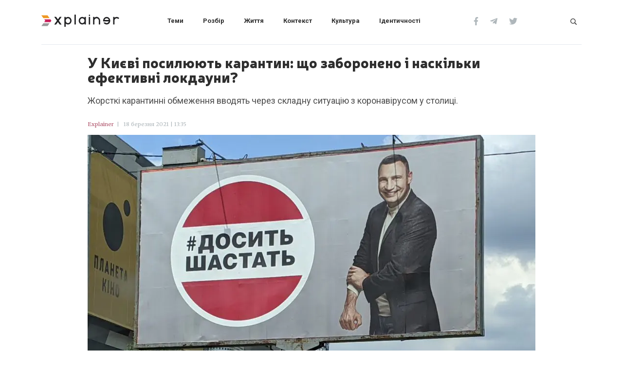

--- FILE ---
content_type: text/html; charset=UTF-8
request_url: https://explainer.ua/u-kiyevi-posilyuyut-karantin-shho-zaboroneno-i-naskilki-efektivni-lokdauni/
body_size: 13908
content:
<!doctype html>
<html dir="ltr" lang="uk" prefix="og: https://ogp.me/ns#">
<head>
    <meta charset="utf-8">
    <meta name="viewport" content="width=device-width, initial-scale=1, shrink-to-fit=no">
    <!-- Google Tag Manager -->
        <script>
        (function(w,d,s,l,i){w[l]=w[l]||[];w[l].push({'gtm.start':
        new Date().getTime(),event:'gtm.js'});var f=d.getElementsByTagName(s)[0],
        j=d.createElement(s),dl=l!='dataLayer'?'&l='+l:'';j.async=true;j.src=
        'https://www.googletagmanager.com/gtm.js?id='+i+dl;f.parentNode.insertBefore(j,f);
        })(window,document,'script','dataLayer','GTM-MB2TV3S');
        </script>

    <!-- End Google Tag Manager -->
    <link rel="preconnect" href="https://fonts.gstatic.com">
    <link href="https://fonts.googleapis.com/css2?family=Merriweather:ital@0;1&family=Roboto:ital,wght@0,400;0,700;1,400;1,700&display=swap" rel="stylesheet">
    
    <link href="https://fonts.googleapis.com/css2?family=Raleway:ital,wght@0,100;0,200;0,300;0,400;0,500;0,600;0,700;0,800;0,900;1,100;1,200;1,300;1,400;1,500;1,600;1,700;1,800;1,900&display=swap" rel="stylesheet"> 

    <link rel="preload" href="/wp-content/themes/eua/fonts/Neris-Light.woff2" as="font" type="font/woff2" crossorigin="anonymous">
    <link rel="preload" href="/wp-content/themes/eua/fonts/Neris-Light.woff" as="font" type="font/woff" crossorigin="anonymous">
    <link rel="preload" href="/wp-content/themes/eua/fonts/Neris-SemiBold.woff" as="font" type="font/woff" crossorigin="anonymous">
    <link rel="preload" href="/wp-content/themes/eua/fonts/Neris-SemiBold.woff2" as="font" type="font/woff2" crossorigin="anonymous">
    <link rel="preload" href="/wp-content/themes/eua/fonts/Neris-Black.woff" as="font" type="font/woff" crossorigin="anonymous">
    <link rel="preload" href="/wp-content/themes/eua/fonts/Neris-Black.woff2" as="font" type="font/woff2" crossorigin="anonymous">
    <title>У Києві посилюють карантин: що заборонено і наскільки ефективні локдауни? | Explainer</title>
	<style>img:is([sizes="auto" i], [sizes^="auto," i]) { contain-intrinsic-size: 3000px 1500px }</style>
	
		<!-- All in One SEO 4.8.1.1 - aioseo.com -->
	<meta name="robots" content="max-image-preview:large" />
	<meta name="author" content="Explainer"/>
	<meta name="google-site-verification" content="XyeIFdun25njmTWq8l90k6dcVaWSwKPum5iZ2Iqw7Tg" />
	<link rel="canonical" href="https://explainer.ua/u-kiyevi-posilyuyut-karantin-shho-zaboroneno-i-naskilki-efektivni-lokdauni/" />
	<meta name="generator" content="All in One SEO (AIOSEO) 4.8.1.1" />
		<meta property="og:locale" content="uk_UA" />
		<meta property="og:site_name" content="Explainer - пояснюємо новини" />
		<meta property="og:type" content="article" />
		<meta property="og:title" content="У Києві посилюють карантин: що заборонено і наскільки ефективні локдауни? | Explainer" />
		<meta property="og:url" content="https://explainer.ua/u-kiyevi-posilyuyut-karantin-shho-zaboroneno-i-naskilki-efektivni-lokdauni/" />
		<meta property="og:image" content="https://explainer.ua/wp-content/uploads/2021/03/EXcroBJWAAMrFGh.jpg" />
		<meta property="og:image:secure_url" content="https://explainer.ua/wp-content/uploads/2021/03/EXcroBJWAAMrFGh.jpg" />
		<meta property="og:image:width" content="1200" />
		<meta property="og:image:height" content="741" />
		<meta property="article:published_time" content="2021-03-18T11:35:00+00:00" />
		<meta property="article:modified_time" content="2023-03-19T08:27:07+00:00" />
		<meta name="twitter:card" content="summary" />
		<meta name="twitter:title" content="У Києві посилюють карантин: що заборонено і наскільки ефективні локдауни? | Explainer" />
		<meta name="twitter:image" content="https://explainer.ua/wp-content/uploads/2021/03/EXcroBJWAAMrFGh.jpg" />
		<script type="application/ld+json" class="aioseo-schema">
			{"@context":"https:\/\/schema.org","@graph":[{"@type":"Article","@id":"https:\/\/explainer.ua\/u-kiyevi-posilyuyut-karantin-shho-zaboroneno-i-naskilki-efektivni-lokdauni\/#article","name":"\u0423 \u041a\u0438\u0454\u0432\u0456 \u043f\u043e\u0441\u0438\u043b\u044e\u044e\u0442\u044c \u043a\u0430\u0440\u0430\u043d\u0442\u0438\u043d: \u0449\u043e \u0437\u0430\u0431\u043e\u0440\u043e\u043d\u0435\u043d\u043e \u0456 \u043d\u0430\u0441\u043a\u0456\u043b\u044c\u043a\u0438 \u0435\u0444\u0435\u043a\u0442\u0438\u0432\u043d\u0456 \u043b\u043e\u043a\u0434\u0430\u0443\u043d\u0438? | Explainer","headline":"\u0423 \u041a\u0438\u0454\u0432\u0456 \u043f\u043e\u0441\u0438\u043b\u044e\u044e\u0442\u044c \u043a\u0430\u0440\u0430\u043d\u0442\u0438\u043d: \u0449\u043e \u0437\u0430\u0431\u043e\u0440\u043e\u043d\u0435\u043d\u043e \u0456 \u043d\u0430\u0441\u043a\u0456\u043b\u044c\u043a\u0438 \u0435\u0444\u0435\u043a\u0442\u0438\u0432\u043d\u0456 \u043b\u043e\u043a\u0434\u0430\u0443\u043d\u0438?","author":{"@id":"https:\/\/explainer.ua\/author\/explainer\/#author"},"publisher":{"@id":"https:\/\/explainer.ua\/#organization"},"image":{"@type":"ImageObject","url":"https:\/\/explainer.ua\/wp-content\/uploads\/2021\/03\/EXcroBJWAAMrFGh.jpg","width":1200,"height":741},"datePublished":"2021-03-18T13:35:00+02:00","dateModified":"2023-03-19T10:27:07+02:00","inLanguage":"uk","mainEntityOfPage":{"@id":"https:\/\/explainer.ua\/u-kiyevi-posilyuyut-karantin-shho-zaboroneno-i-naskilki-efektivni-lokdauni\/#webpage"},"isPartOf":{"@id":"https:\/\/explainer.ua\/u-kiyevi-posilyuyut-karantin-shho-zaboroneno-i-naskilki-efektivni-lokdauni\/#webpage"},"articleSection":"\u0416\u0438\u0442\u0442\u044f, \u043a\u0430\u0440\u0430\u043d\u0442\u0438\u043d, \u041a\u0438\u0457\u0432, \u043b\u043e\u043a\u0434\u0430\u0443\u043d"},{"@type":"BreadcrumbList","@id":"https:\/\/explainer.ua\/u-kiyevi-posilyuyut-karantin-shho-zaboroneno-i-naskilki-efektivni-lokdauni\/#breadcrumblist","itemListElement":[{"@type":"ListItem","@id":"https:\/\/explainer.ua\/#listItem","position":1,"name":"\u0413\u043e\u043b\u043e\u0432\u043d\u0430","item":"https:\/\/explainer.ua\/","nextItem":{"@type":"ListItem","@id":"https:\/\/explainer.ua\/u-kiyevi-posilyuyut-karantin-shho-zaboroneno-i-naskilki-efektivni-lokdauni\/#listItem","name":"\u0423 \u041a\u0438\u0454\u0432\u0456 \u043f\u043e\u0441\u0438\u043b\u044e\u044e\u0442\u044c \u043a\u0430\u0440\u0430\u043d\u0442\u0438\u043d: \u0449\u043e \u0437\u0430\u0431\u043e\u0440\u043e\u043d\u0435\u043d\u043e \u0456 \u043d\u0430\u0441\u043a\u0456\u043b\u044c\u043a\u0438 \u0435\u0444\u0435\u043a\u0442\u0438\u0432\u043d\u0456 \u043b\u043e\u043a\u0434\u0430\u0443\u043d\u0438?"}},{"@type":"ListItem","@id":"https:\/\/explainer.ua\/u-kiyevi-posilyuyut-karantin-shho-zaboroneno-i-naskilki-efektivni-lokdauni\/#listItem","position":2,"name":"\u0423 \u041a\u0438\u0454\u0432\u0456 \u043f\u043e\u0441\u0438\u043b\u044e\u044e\u0442\u044c \u043a\u0430\u0440\u0430\u043d\u0442\u0438\u043d: \u0449\u043e \u0437\u0430\u0431\u043e\u0440\u043e\u043d\u0435\u043d\u043e \u0456 \u043d\u0430\u0441\u043a\u0456\u043b\u044c\u043a\u0438 \u0435\u0444\u0435\u043a\u0442\u0438\u0432\u043d\u0456 \u043b\u043e\u043a\u0434\u0430\u0443\u043d\u0438?","previousItem":{"@type":"ListItem","@id":"https:\/\/explainer.ua\/#listItem","name":"\u0413\u043e\u043b\u043e\u0432\u043d\u0430"}}]},{"@type":"Organization","@id":"https:\/\/explainer.ua\/#organization","name":"Explainer","description":"\u0406\u043d\u0442\u0435\u0440\u043d\u0435\u0442-\u0432\u0438\u0434\u0430\u043d\u043d\u044f Explainer: \u043d\u043e\u0432\u0438\u043d\u0438 \u0441\u0442\u0430\u044e\u0442\u044c \u0437\u0440\u043e\u0437\u0443\u043c\u0456\u043b\u0456\u0448\u0438\u043c\u0438. \u041f\u0438\u0448\u0435\u043c\u043e \u043f\u0440\u043e \u043f\u043e\u043b\u0456\u0442\u0438\u043a\u0443, \u0435\u043a\u043e\u043d\u043e\u043c\u0456\u043a\u0443, \u043b\u0456\u0442\u0435\u0440\u0430\u0442\u0443\u0440\u0443, \u043a\u0456\u043d\u043e, \u043c\u0443\u0437\u0438\u043a\u0443, \u0457\u0436\u0443 \u0442\u0430 \u0441\u043f\u043e\u0440\u0442.","url":"https:\/\/explainer.ua\/","logo":{"@type":"ImageObject","url":"https:\/\/explainer.ua\/wp-content\/uploads\/2019\/12\/explainer_guideline_v1_3_pdf__str__17_iz_19_.jpg","@id":"https:\/\/explainer.ua\/u-kiyevi-posilyuyut-karantin-shho-zaboroneno-i-naskilki-efektivni-lokdauni\/#organizationLogo","width":1008,"height":676,"caption":"explainer"},"image":{"@id":"https:\/\/explainer.ua\/u-kiyevi-posilyuyut-karantin-shho-zaboroneno-i-naskilki-efektivni-lokdauni\/#organizationLogo"}},{"@type":"Person","@id":"https:\/\/explainer.ua\/author\/explainer\/#author","url":"https:\/\/explainer.ua\/author\/explainer\/","name":"Explainer"},{"@type":"WebPage","@id":"https:\/\/explainer.ua\/u-kiyevi-posilyuyut-karantin-shho-zaboroneno-i-naskilki-efektivni-lokdauni\/#webpage","url":"https:\/\/explainer.ua\/u-kiyevi-posilyuyut-karantin-shho-zaboroneno-i-naskilki-efektivni-lokdauni\/","name":"\u0423 \u041a\u0438\u0454\u0432\u0456 \u043f\u043e\u0441\u0438\u043b\u044e\u044e\u0442\u044c \u043a\u0430\u0440\u0430\u043d\u0442\u0438\u043d: \u0449\u043e \u0437\u0430\u0431\u043e\u0440\u043e\u043d\u0435\u043d\u043e \u0456 \u043d\u0430\u0441\u043a\u0456\u043b\u044c\u043a\u0438 \u0435\u0444\u0435\u043a\u0442\u0438\u0432\u043d\u0456 \u043b\u043e\u043a\u0434\u0430\u0443\u043d\u0438? | Explainer","inLanguage":"uk","isPartOf":{"@id":"https:\/\/explainer.ua\/#website"},"breadcrumb":{"@id":"https:\/\/explainer.ua\/u-kiyevi-posilyuyut-karantin-shho-zaboroneno-i-naskilki-efektivni-lokdauni\/#breadcrumblist"},"author":{"@id":"https:\/\/explainer.ua\/author\/explainer\/#author"},"creator":{"@id":"https:\/\/explainer.ua\/author\/explainer\/#author"},"image":{"@type":"ImageObject","url":"https:\/\/explainer.ua\/wp-content\/uploads\/2021\/03\/EXcroBJWAAMrFGh.jpg","@id":"https:\/\/explainer.ua\/u-kiyevi-posilyuyut-karantin-shho-zaboroneno-i-naskilki-efektivni-lokdauni\/#mainImage","width":1200,"height":741},"primaryImageOfPage":{"@id":"https:\/\/explainer.ua\/u-kiyevi-posilyuyut-karantin-shho-zaboroneno-i-naskilki-efektivni-lokdauni\/#mainImage"},"datePublished":"2021-03-18T13:35:00+02:00","dateModified":"2023-03-19T10:27:07+02:00"},{"@type":"WebSite","@id":"https:\/\/explainer.ua\/#website","url":"https:\/\/explainer.ua\/","name":"Explainer","description":"\u0406\u043d\u0442\u0435\u0440\u043d\u0435\u0442-\u0432\u0438\u0434\u0430\u043d\u043d\u044f Explainer: \u043d\u043e\u0432\u0438\u043d\u0438 \u0441\u0442\u0430\u044e\u0442\u044c \u0437\u0440\u043e\u0437\u0443\u043c\u0456\u043b\u0456\u0448\u0438\u043c\u0438. \u041f\u0438\u0448\u0435\u043c\u043e \u043f\u0440\u043e \u043f\u043e\u043b\u0456\u0442\u0438\u043a\u0443, \u0435\u043a\u043e\u043d\u043e\u043c\u0456\u043a\u0443, \u043b\u0456\u0442\u0435\u0440\u0430\u0442\u0443\u0440\u0443, \u043a\u0456\u043d\u043e, \u043c\u0443\u0437\u0438\u043a\u0443, \u0457\u0436\u0443 \u0442\u0430 \u0441\u043f\u043e\u0440\u0442.","inLanguage":"uk","publisher":{"@id":"https:\/\/explainer.ua\/#organization"}}]}
		</script>
		<!-- All in One SEO -->

<style id='classic-theme-styles-inline-css' type='text/css'>
/*! This file is auto-generated */
.wp-block-button__link{color:#fff;background-color:#32373c;border-radius:9999px;box-shadow:none;text-decoration:none;padding:calc(.667em + 2px) calc(1.333em + 2px);font-size:1.125em}.wp-block-file__button{background:#32373c;color:#fff;text-decoration:none}
</style>
<style id='global-styles-inline-css' type='text/css'>
:root{--wp--preset--aspect-ratio--square: 1;--wp--preset--aspect-ratio--4-3: 4/3;--wp--preset--aspect-ratio--3-4: 3/4;--wp--preset--aspect-ratio--3-2: 3/2;--wp--preset--aspect-ratio--2-3: 2/3;--wp--preset--aspect-ratio--16-9: 16/9;--wp--preset--aspect-ratio--9-16: 9/16;--wp--preset--color--black: #000000;--wp--preset--color--cyan-bluish-gray: #abb8c3;--wp--preset--color--white: #ffffff;--wp--preset--color--pale-pink: #f78da7;--wp--preset--color--vivid-red: #cf2e2e;--wp--preset--color--luminous-vivid-orange: #ff6900;--wp--preset--color--luminous-vivid-amber: #fcb900;--wp--preset--color--light-green-cyan: #7bdcb5;--wp--preset--color--vivid-green-cyan: #00d084;--wp--preset--color--pale-cyan-blue: #8ed1fc;--wp--preset--color--vivid-cyan-blue: #0693e3;--wp--preset--color--vivid-purple: #9b51e0;--wp--preset--gradient--vivid-cyan-blue-to-vivid-purple: linear-gradient(135deg,rgba(6,147,227,1) 0%,rgb(155,81,224) 100%);--wp--preset--gradient--light-green-cyan-to-vivid-green-cyan: linear-gradient(135deg,rgb(122,220,180) 0%,rgb(0,208,130) 100%);--wp--preset--gradient--luminous-vivid-amber-to-luminous-vivid-orange: linear-gradient(135deg,rgba(252,185,0,1) 0%,rgba(255,105,0,1) 100%);--wp--preset--gradient--luminous-vivid-orange-to-vivid-red: linear-gradient(135deg,rgba(255,105,0,1) 0%,rgb(207,46,46) 100%);--wp--preset--gradient--very-light-gray-to-cyan-bluish-gray: linear-gradient(135deg,rgb(238,238,238) 0%,rgb(169,184,195) 100%);--wp--preset--gradient--cool-to-warm-spectrum: linear-gradient(135deg,rgb(74,234,220) 0%,rgb(151,120,209) 20%,rgb(207,42,186) 40%,rgb(238,44,130) 60%,rgb(251,105,98) 80%,rgb(254,248,76) 100%);--wp--preset--gradient--blush-light-purple: linear-gradient(135deg,rgb(255,206,236) 0%,rgb(152,150,240) 100%);--wp--preset--gradient--blush-bordeaux: linear-gradient(135deg,rgb(254,205,165) 0%,rgb(254,45,45) 50%,rgb(107,0,62) 100%);--wp--preset--gradient--luminous-dusk: linear-gradient(135deg,rgb(255,203,112) 0%,rgb(199,81,192) 50%,rgb(65,88,208) 100%);--wp--preset--gradient--pale-ocean: linear-gradient(135deg,rgb(255,245,203) 0%,rgb(182,227,212) 50%,rgb(51,167,181) 100%);--wp--preset--gradient--electric-grass: linear-gradient(135deg,rgb(202,248,128) 0%,rgb(113,206,126) 100%);--wp--preset--gradient--midnight: linear-gradient(135deg,rgb(2,3,129) 0%,rgb(40,116,252) 100%);--wp--preset--font-size--small: 13px;--wp--preset--font-size--medium: 20px;--wp--preset--font-size--large: 36px;--wp--preset--font-size--x-large: 42px;--wp--preset--spacing--20: 0.44rem;--wp--preset--spacing--30: 0.67rem;--wp--preset--spacing--40: 1rem;--wp--preset--spacing--50: 1.5rem;--wp--preset--spacing--60: 2.25rem;--wp--preset--spacing--70: 3.38rem;--wp--preset--spacing--80: 5.06rem;--wp--preset--shadow--natural: 6px 6px 9px rgba(0, 0, 0, 0.2);--wp--preset--shadow--deep: 12px 12px 50px rgba(0, 0, 0, 0.4);--wp--preset--shadow--sharp: 6px 6px 0px rgba(0, 0, 0, 0.2);--wp--preset--shadow--outlined: 6px 6px 0px -3px rgba(255, 255, 255, 1), 6px 6px rgba(0, 0, 0, 1);--wp--preset--shadow--crisp: 6px 6px 0px rgba(0, 0, 0, 1);}:where(.is-layout-flex){gap: 0.5em;}:where(.is-layout-grid){gap: 0.5em;}body .is-layout-flex{display: flex;}.is-layout-flex{flex-wrap: wrap;align-items: center;}.is-layout-flex > :is(*, div){margin: 0;}body .is-layout-grid{display: grid;}.is-layout-grid > :is(*, div){margin: 0;}:where(.wp-block-columns.is-layout-flex){gap: 2em;}:where(.wp-block-columns.is-layout-grid){gap: 2em;}:where(.wp-block-post-template.is-layout-flex){gap: 1.25em;}:where(.wp-block-post-template.is-layout-grid){gap: 1.25em;}.has-black-color{color: var(--wp--preset--color--black) !important;}.has-cyan-bluish-gray-color{color: var(--wp--preset--color--cyan-bluish-gray) !important;}.has-white-color{color: var(--wp--preset--color--white) !important;}.has-pale-pink-color{color: var(--wp--preset--color--pale-pink) !important;}.has-vivid-red-color{color: var(--wp--preset--color--vivid-red) !important;}.has-luminous-vivid-orange-color{color: var(--wp--preset--color--luminous-vivid-orange) !important;}.has-luminous-vivid-amber-color{color: var(--wp--preset--color--luminous-vivid-amber) !important;}.has-light-green-cyan-color{color: var(--wp--preset--color--light-green-cyan) !important;}.has-vivid-green-cyan-color{color: var(--wp--preset--color--vivid-green-cyan) !important;}.has-pale-cyan-blue-color{color: var(--wp--preset--color--pale-cyan-blue) !important;}.has-vivid-cyan-blue-color{color: var(--wp--preset--color--vivid-cyan-blue) !important;}.has-vivid-purple-color{color: var(--wp--preset--color--vivid-purple) !important;}.has-black-background-color{background-color: var(--wp--preset--color--black) !important;}.has-cyan-bluish-gray-background-color{background-color: var(--wp--preset--color--cyan-bluish-gray) !important;}.has-white-background-color{background-color: var(--wp--preset--color--white) !important;}.has-pale-pink-background-color{background-color: var(--wp--preset--color--pale-pink) !important;}.has-vivid-red-background-color{background-color: var(--wp--preset--color--vivid-red) !important;}.has-luminous-vivid-orange-background-color{background-color: var(--wp--preset--color--luminous-vivid-orange) !important;}.has-luminous-vivid-amber-background-color{background-color: var(--wp--preset--color--luminous-vivid-amber) !important;}.has-light-green-cyan-background-color{background-color: var(--wp--preset--color--light-green-cyan) !important;}.has-vivid-green-cyan-background-color{background-color: var(--wp--preset--color--vivid-green-cyan) !important;}.has-pale-cyan-blue-background-color{background-color: var(--wp--preset--color--pale-cyan-blue) !important;}.has-vivid-cyan-blue-background-color{background-color: var(--wp--preset--color--vivid-cyan-blue) !important;}.has-vivid-purple-background-color{background-color: var(--wp--preset--color--vivid-purple) !important;}.has-black-border-color{border-color: var(--wp--preset--color--black) !important;}.has-cyan-bluish-gray-border-color{border-color: var(--wp--preset--color--cyan-bluish-gray) !important;}.has-white-border-color{border-color: var(--wp--preset--color--white) !important;}.has-pale-pink-border-color{border-color: var(--wp--preset--color--pale-pink) !important;}.has-vivid-red-border-color{border-color: var(--wp--preset--color--vivid-red) !important;}.has-luminous-vivid-orange-border-color{border-color: var(--wp--preset--color--luminous-vivid-orange) !important;}.has-luminous-vivid-amber-border-color{border-color: var(--wp--preset--color--luminous-vivid-amber) !important;}.has-light-green-cyan-border-color{border-color: var(--wp--preset--color--light-green-cyan) !important;}.has-vivid-green-cyan-border-color{border-color: var(--wp--preset--color--vivid-green-cyan) !important;}.has-pale-cyan-blue-border-color{border-color: var(--wp--preset--color--pale-cyan-blue) !important;}.has-vivid-cyan-blue-border-color{border-color: var(--wp--preset--color--vivid-cyan-blue) !important;}.has-vivid-purple-border-color{border-color: var(--wp--preset--color--vivid-purple) !important;}.has-vivid-cyan-blue-to-vivid-purple-gradient-background{background: var(--wp--preset--gradient--vivid-cyan-blue-to-vivid-purple) !important;}.has-light-green-cyan-to-vivid-green-cyan-gradient-background{background: var(--wp--preset--gradient--light-green-cyan-to-vivid-green-cyan) !important;}.has-luminous-vivid-amber-to-luminous-vivid-orange-gradient-background{background: var(--wp--preset--gradient--luminous-vivid-amber-to-luminous-vivid-orange) !important;}.has-luminous-vivid-orange-to-vivid-red-gradient-background{background: var(--wp--preset--gradient--luminous-vivid-orange-to-vivid-red) !important;}.has-very-light-gray-to-cyan-bluish-gray-gradient-background{background: var(--wp--preset--gradient--very-light-gray-to-cyan-bluish-gray) !important;}.has-cool-to-warm-spectrum-gradient-background{background: var(--wp--preset--gradient--cool-to-warm-spectrum) !important;}.has-blush-light-purple-gradient-background{background: var(--wp--preset--gradient--blush-light-purple) !important;}.has-blush-bordeaux-gradient-background{background: var(--wp--preset--gradient--blush-bordeaux) !important;}.has-luminous-dusk-gradient-background{background: var(--wp--preset--gradient--luminous-dusk) !important;}.has-pale-ocean-gradient-background{background: var(--wp--preset--gradient--pale-ocean) !important;}.has-electric-grass-gradient-background{background: var(--wp--preset--gradient--electric-grass) !important;}.has-midnight-gradient-background{background: var(--wp--preset--gradient--midnight) !important;}.has-small-font-size{font-size: var(--wp--preset--font-size--small) !important;}.has-medium-font-size{font-size: var(--wp--preset--font-size--medium) !important;}.has-large-font-size{font-size: var(--wp--preset--font-size--large) !important;}.has-x-large-font-size{font-size: var(--wp--preset--font-size--x-large) !important;}
:where(.wp-block-post-template.is-layout-flex){gap: 1.25em;}:where(.wp-block-post-template.is-layout-grid){gap: 1.25em;}
:where(.wp-block-columns.is-layout-flex){gap: 2em;}:where(.wp-block-columns.is-layout-grid){gap: 2em;}
:root :where(.wp-block-pullquote){font-size: 1.5em;line-height: 1.6;}
</style>
<link rel='stylesheet' id='eua-style-css' href='https://explainer.ua/wp-content/themes/eua/style.css?ver=6.4.19' type='text/css' media='all' />
<link rel="https://api.w.org/" href="https://explainer.ua/wp-json/" /><link rel="alternate" title="JSON" type="application/json" href="https://explainer.ua/wp-json/wp/v2/posts/5848" /><link rel="alternate" title="oEmbed (JSON)" type="application/json+oembed" href="https://explainer.ua/wp-json/oembed/1.0/embed?url=https%3A%2F%2Fexplainer.ua%2Fu-kiyevi-posilyuyut-karantin-shho-zaboroneno-i-naskilki-efektivni-lokdauni%2F" />
<link rel="alternate" title="oEmbed (XML)" type="text/xml+oembed" href="https://explainer.ua/wp-json/oembed/1.0/embed?url=https%3A%2F%2Fexplainer.ua%2Fu-kiyevi-posilyuyut-karantin-shho-zaboroneno-i-naskilki-efektivni-lokdauni%2F&#038;format=xml" />
<style>.wp-block-gallery.is-cropped .blocks-gallery-item picture{height:100%;width:100%;}</style><link rel="icon" href="https://explainer.ua/wp-content/uploads/2019/12/cropped-asset-7-2-150x150.png" sizes="32x32" />
<link rel="icon" href="https://explainer.ua/wp-content/uploads/2019/12/cropped-asset-7-2-285x285.png" sizes="192x192" />
<link rel="apple-touch-icon" href="https://explainer.ua/wp-content/uploads/2019/12/cropped-asset-7-2-285x285.png" />
<meta name="msapplication-TileImage" content="https://explainer.ua/wp-content/uploads/2019/12/cropped-asset-7-2-285x285.png" />
    <meta name="google-site-verification" content="x95lw3kO8btgdkeuF6507-fjEB-JOiWAWpNSWXRPy1g" />
</head>

<body>
    <!-- Google Tag Manager (noscript) -->
    <noscript><iframe src="https://www.googletagmanager.com/ns.html?id=GTM-MB2TV3S"
    height="0" width="0" style="display:none;visibility:hidden"></iframe></noscript>
    <!-- End Google Tag Manager (noscript) -->
    <div id="app">  
        <div class="d-none d-lg-block" id="main-menu-container">
            <div class="container-fluid" id="main-menu-wrap">
                <div class="container">
                    <div class="site-header d-flex align-items-center justify-content-between">
                        <div class="header-logo">
                            <a href="https://explainer.ua" class="eua-nav-item" title="Explainer">
                                <svg version="1.1" viewBox="0 0 610.71 92.1" xmlns="http://www.w3.org/2000/svg">
 <polygon fill="#c91f5b" points="70.63 35.52 22.34 35.52 30.29 46.17 22.35 56.81 70.64 56.81 78.58 46.17"/>
 <polygon fill="#ee9721" points="64.23 26.92 48.33 5.63 0 5.63 15.9 26.92"/>
 <polygon fill="#9a9a9a" points="15.96 65.45 0.06 86.73 48.39 86.73 64.28 65.45"/>
 <polygon fill="#232325" points="136.34 46.12 157.69 74.7 144.35 74.7 129.67 55.05 114.99 74.7 101.64 74.7 122.99 46.12 101.64 17.53 114.99 17.53 129.67 37.18 144.35 17.53 157.69 17.53"/>
 <path fill="#232325" transform="translate(-115.59 -252.5)" d="M324.17,316.81c-9.57,0-17.35-8.16-17.35-18.19s7.78-18.19,17.35-18.19,17.35,8.16,17.35,18.19-7.78,18.19-17.35,18.19m0-46.78a27.5,27.5,0,0,0-17.35,6.14V270H296.15v74.58h10.67V321.07a27.56,27.56,0,0,0,17.35,6.14c15.48,0,28-12.8,28-28.59S339.65,270,324.17,270"/>
 <rect fill="#232325" x="259.47" width="10.68" height="74.7"/>
 <path fill="#232325" transform="translate(-115.59 -252.5)" d="M436.53,316.81c-9.56,0-17.35-8.16-17.35-18.19s7.79-18.19,17.35-18.19,17.35,8.16,17.35,18.19-7.78,18.19-17.35,18.19M453.88,270v6.14A27.52,27.52,0,0,0,436.53,270c-15.47,0-28,12.8-28,28.59s12.55,28.59,28,28.59a27.58,27.58,0,0,0,17.35-6.14v6.14h10.68V270Z"/>
 <path fill="#232325" transform="translate(-115.59 -252.5)" d="M611.09,293.17a17.13,17.13,0,0,1,33.11,0Zm44.07,0a27.92,27.92,0,0,0-55,0,28.77,28.77,0,0,0,0,10.89h44.07a18.57,18.57,0,0,1-2.67,5.45,17.09,17.09,0,0,1-13.89,7.3,16.82,16.82,0,0,1-11.5-4.58H603a28,28,0,0,0,52.16-8.17,29.32,29.32,0,0,0,0-10.89"/>
 <path fill="#232325" transform="translate(-115.59 -252.5)" d="M576.94,298.62v28.59H566.26V298.62c0-10-7.78-18.19-17.35-18.19s-17.35,8.16-17.35,18.19v28.59H520.89V270h10.67v6.14a27.58,27.58,0,0,1,34.7,0,28.75,28.75,0,0,1,10.68,22.45"/>
 <rect fill="#232325" x="371.65" y="17.53" width="10.68" height="57.18"/>
 <path fill="#232325" transform="translate(-115.59 -252.5)" d="m497.92 258a5.34 5.34 0 1 1-5.34-5.44 5.39 5.39 0 0 1 5.34 5.44"/>
 <polygon fill="#232325" points="136.34 46.12 157.69 74.7 144.35 74.7 129.67 55.05 114.99 74.7 101.64 74.7 122.99 46.12 101.64 17.53 114.99 17.53 129.67 37.18 144.35 17.53 157.69 17.53"/>
 <path fill="#232325" transform="translate(-115.59 -252.5)" d="M718.92,286.07l7.38-7.52A27.56,27.56,0,0,0,689,276.17V270H678.36v57.18H689V298.62c0-10,7.79-18.19,17.35-18.19a16.93,16.93,0,0,1,12.54,5.64"/>
</svg>
                            </a>
                        </div>
                        <div class="header-menu d-flex">
                                                            <a href="https://explainer.ua/category/temi/" title="Теми"
                                                                                                            class=" menu-item menu-item-type-taxonomy menu-item-object-category"
                                >Теми</a>
                                                            <a href="https://explainer.ua/category/rozbir/" title="Розбір"
                                                                                                            class=" menu-item menu-item-type-taxonomy menu-item-object-category"
                                >Розбір</a>
                                                            <a href="https://explainer.ua/category/zhittya/" title="Життя"
                                                                                                            class=" menu-item menu-item-type-taxonomy menu-item-object-category current-post-ancestor current-menu-parent current-post-parent"
                                >Життя</a>
                                                            <a href="https://explainer.ua/category/kontekst/" title="Контекст"
                                                                                                            class=" menu-item menu-item-type-taxonomy menu-item-object-category"
                                >Контекст</a>
                                                            <a href="https://explainer.ua/category/kultura/" title="Культура"
                                                                                                            class=" menu-item menu-item-type-taxonomy menu-item-object-category"
                                >Культура</a>
                                                            <a href="https://explainer.ua/category/identities/" title="Ідентичності"
                                                                                                            class=" menu-item menu-item-type-taxonomy menu-item-object-category"
                                >Ідентичності</a>
                                                    </div>
                        <div class="header-socials">
                                                            <a href="https://www.facebook.com/explainerua/" title="Facebook"
                                                                            rel="noreferrer"
                                                                                                                target="_blank"
                                                                    ><svg height="1em" aria-hidden="true" focusable="false" role="img" xmlns="http://www.w3.org/2000/svg" viewBox="0 0 320 512" ><path fill="currentColor" d="M279.14 288l14.22-92.66h-88.91v-60.13c0-25.35 12.42-50.06 52.24-50.06h40.42V6.26S260.43 0 225.36 0c-73.22 0-121.08 44.38-121.08 124.72v70.62H22.89V288h81.39v224h100.17V288z" class=""></path></svg></a>
                                                            <a href="https://t.me/explainerua" title="Telegram"
                                                                            rel="noreferrer"
                                                                                                                target="_blank"
                                                                    ><svg height="1em" aria-hidden="true" focusable="false" role="img" xmlns="http://www.w3.org/2000/svg" viewBox="0 0 448 512"><path fill="currentColor" d="M446.7 98.6l-67.6 318.8c-5.1 22.5-18.4 28.1-37.3 17.5l-103-75.9-49.7 47.8c-5.5 5.5-10.1 10.1-20.7 10.1l7.4-104.9 190.9-172.5c8.3-7.4-1.8-11.5-12.9-4.1L117.8 284 16.2 252.2c-22.1-6.9-22.5-22.1 4.6-32.7L418.2 66.4c18.4-6.9 34.5 4.1 28.5 32.2z" class=""></path></svg></a>
                                                            <a href="https://twitter.com/explainerua" title="Twitter"
                                                                            rel="noreferrer"
                                                                                                                target="_blank"
                                                                    ><svg height="1em" aria-hidden="true" focusable="false" role="img" xmlns="http://www.w3.org/2000/svg" viewBox="0 0 512 512"><path fill="currentColor" d="M459.37 151.716c.325 4.548.325 9.097.325 13.645 0 138.72-105.583 298.558-298.558 298.558-59.452 0-114.68-17.219-161.137-47.106 8.447.974 16.568 1.299 25.34 1.299 49.055 0 94.213-16.568 130.274-44.832-46.132-.975-84.792-31.188-98.112-72.772 6.498.974 12.995 1.624 19.818 1.624 9.421 0 18.843-1.3 27.614-3.573-48.081-9.747-84.143-51.98-84.143-102.985v-1.299c13.969 7.797 30.214 12.67 47.431 13.319-28.264-18.843-46.781-51.005-46.781-87.391 0-19.492 5.197-37.36 14.294-52.954 51.655 63.675 129.3 105.258 216.365 109.807-1.624-7.797-2.599-15.918-2.599-24.04 0-57.828 46.782-104.934 104.934-104.934 30.213 0 57.502 12.67 76.67 33.137 23.715-4.548 46.456-13.32 66.599-25.34-7.798 24.366-24.366 44.833-46.132 57.827 21.117-2.273 41.584-8.122 60.426-16.243-14.292 20.791-32.161 39.308-52.628 54.253z"></path></svg></a>
                                                    </div>
                        <div class="header-search">
                            <a href="https://explainer.ua?s" title="Пошук"><svg height="1em" aria-hidden="true" focusable="false" role="img" xmlns="http://www.w3.org/2000/svg" viewBox="0 0 512 512"><path fill="currentColor" d="M508.5 468.9L387.1 347.5c-2.3-2.3-5.3-3.5-8.5-3.5h-13.2c31.5-36.5 50.6-84 50.6-136C416 93.1 322.9 0 208 0S0 93.1 0 208s93.1 208 208 208c52 0 99.5-19.1 136-50.6v13.2c0 3.2 1.3 6.2 3.5 8.5l121.4 121.4c4.7 4.7 12.3 4.7 17 0l22.6-22.6c4.7-4.7 4.7-12.3 0-17zM208 368c-88.4 0-160-71.6-160-160S119.6 48 208 48s160 71.6 160 160-71.6 160-160 160z" class=""></path></svg></a>
                        </div>
                    </div>
                </div>
            </div>
        </div>

        <div class="container d-none d-lg-block">
            <div class="row">
                <div class="col">
                    <div class="line"></div>
                </div>
            </div>
        </div><div class="container pt-4">
        <div class="row justify-content-center">
            <div class="col-xl-10">
                <h1 class="post_heading">
                У Києві посилюють карантин: що заборонено і наскільки ефективні локдауни?                </h1>
            </div>
        </div>
        <div class="row justify-content-center">
            <div class="col-xl-10">
                <div class="post_excerpt">
                    <p>Жорсткі карантинні обмеження вводять через складну ситуацію з коронавірусом у столиці.</p>
                </div>
            
            </div>
        </div>
        <div class="row justify-content-center">
            <div class="col-xl-10">
                <div class="post details">
                    <span class="author">		<span>Explainer</span>
	</span>
                    <span class="published">&nbsp;|&nbsp;&nbsp;<momenttime datetime="18.03.2021 13:35" format="D MMMM YYYY | HH:mm" locale="uk"></momenttime></span>
                </div>
            </div>
        </div>

        <div class="row justify-content-center pt-3 pb-xl-3">
            <div class="col-xl-10 pl-xl-normal pr-xl-normal pr-0 pl-0 text-center">
                <picture><source srcset="https://explainer.ua/wp-content/uploads/2021/03/EXcroBJWAAMrFGh-920x537.jpg.webp 920w, https://explainer.ua/wp-content/uploads/2021/03/EXcroBJWAAMrFGh-255x149.jpg.webp 255w, https://explainer.ua/wp-content/uploads/2021/03/EXcroBJWAAMrFGh-350x205.jpg.webp 350w, https://explainer.ua/wp-content/uploads/2021/03/EXcroBJWAAMrFGh-510x298.jpg.webp 510w, https://explainer.ua/wp-content/uploads/2021/03/EXcroBJWAAMrFGh-540x315.jpg.webp 540w, https://explainer.ua/wp-content/uploads/2021/03/EXcroBJWAAMrFGh-690x403.jpg.webp 690w" sizes='(max-width: 920px) 100vw, 920px' type="image/webp"><img width="920" height="537" src="https://explainer.ua/wp-content/uploads/2021/03/EXcroBJWAAMrFGh-920x537.jpg" class="img-fluid w-100 wp-post-image" alt="" decoding="async" fetchpriority="high" srcset="https://explainer.ua/wp-content/uploads/2021/03/EXcroBJWAAMrFGh-920x537.jpg 920w, https://explainer.ua/wp-content/uploads/2021/03/EXcroBJWAAMrFGh-255x149.jpg 255w, https://explainer.ua/wp-content/uploads/2021/03/EXcroBJWAAMrFGh-350x205.jpg 350w, https://explainer.ua/wp-content/uploads/2021/03/EXcroBJWAAMrFGh-510x298.jpg 510w, https://explainer.ua/wp-content/uploads/2021/03/EXcroBJWAAMrFGh-540x315.jpg 540w, https://explainer.ua/wp-content/uploads/2021/03/EXcroBJWAAMrFGh-690x403.jpg 690w" sizes="(max-width: 920px) 100vw, 920px" data-eio="p" /></picture>            </div>
        </div>
        <div class="row">
            <div class="col-xl-1 d-xl-block d-none"></div>
            <div class="col-1 pr-0 pl-2 pl-sm-normal pl-xl-normal pr-xl-normal" id="container_fixed_share_block">
                <div class="d-flex flex-column align-items-start justify-content-start share_block" id="fixed_share_block">
                    <i @click="copy" data-url="https%3A%2F%2Fexplainer.ua%2Fu-kiyevi-posilyuyut-karantin-shho-zaboroneno-i-naskilki-efektivni-lokdauni%2F"><span class="tooltiptext">Копіювати</span><svg height="1em" aria-hidden="true" focusable="false" role="img" xmlns="http://www.w3.org/2000/svg" viewBox="0 0 448 512"><path fill="currentColor" d="M433.941 65.941l-51.882-51.882A48 48 0 0 0 348.118 0H176c-26.51 0-48 21.49-48 48v48H48c-26.51 0-48 21.49-48 48v320c0 26.51 21.49 48 48 48h224c26.51 0 48-21.49 48-48v-48h80c26.51 0 48-21.49 48-48V99.882a48 48 0 0 0-14.059-33.941zM352 32.491a15.88 15.88 0 0 1 7.431 4.195l51.882 51.883A15.885 15.885 0 0 1 415.508 96H352V32.491zM288 464c0 8.822-7.178 16-16 16H48c-8.822 0-16-7.178-16-16V144c0-8.822 7.178-16 16-16h80v240c0 26.51 21.49 48 48 48h112v48zm128-96c0 8.822-7.178 16-16 16H176c-8.822 0-16-7.178-16-16V48c0-8.822 7.178-16 16-16h144v72c0 13.2 10.8 24 24 24h72v240z" class=""></path></svg></i>
                    <i v-on:click="share" data-url="https://telegram.me/share/url?url=https%3A%2F%2Fexplainer.ua%2Fu-kiyevi-posilyuyut-karantin-shho-zaboroneno-i-naskilki-efektivni-lokdauni%2F"><svg height="1em" aria-hidden="true" focusable="false" role="img" xmlns="http://www.w3.org/2000/svg" viewBox="0 0 448 512"><path fill="currentColor" d="M446.7 98.6l-67.6 318.8c-5.1 22.5-18.4 28.1-37.3 17.5l-103-75.9-49.7 47.8c-5.5 5.5-10.1 10.1-20.7 10.1l7.4-104.9 190.9-172.5c8.3-7.4-1.8-11.5-12.9-4.1L117.8 284 16.2 252.2c-22.1-6.9-22.5-22.1 4.6-32.7L418.2 66.4c18.4-6.9 34.5 4.1 28.5 32.2z" class=""></path></svg></i>
                    <i v-on:click="share" data-url="https://www.facebook.com/sharer/sharer.php?u=https%3A%2F%2Fexplainer.ua%2Fu-kiyevi-posilyuyut-karantin-shho-zaboroneno-i-naskilki-efektivni-lokdauni%2F"><svg height="1em" aria-hidden="true" focusable="false" role="img" xmlns="http://www.w3.org/2000/svg" viewBox="0 0 320 512" ><path fill="currentColor" d="M279.14 288l14.22-92.66h-88.91v-60.13c0-25.35 12.42-50.06 52.24-50.06h40.42V6.26S260.43 0 225.36 0c-73.22 0-121.08 44.38-121.08 124.72v70.62H22.89V288h81.39v224h100.17V288z" class=""></path></svg></i>
                </div>
            </div>
            <div class="col-xl-8 col-11 single-post mob-post pt-5">
                
<p>Остання доба в Україні, за даними МОЗ, стала рекордною за кількістю госпіталізованих &nbsp;із COVID-19: до лікарень потрапило 4376 осіб.</p>



<p>Водночас у Києві &#8211; найбільше у країні підтверджених випадків за добу &#8211; майже 1200.</p>



<p>Зважаючи на те, що уряд вирішив не посилювати карантинні обмеження на всій території України (про що напередодні <a href="https://www.youtube.com/watch?v=lys-usXFtdw">повідомив</a> очільник МОЗ Максим Степанов), мер Києва Віталій Кличко вирішив сам <a href="https://t.me/vitaliy_klitschko/922" target="_blank" rel="noreferrer noopener">оголосити локдаун у столиці</a> терміном на три тижні: з 20 березня до 9 квітня.</p>



<h2 class="has-text-align-center wp-block-heading"><strong>Що </strong><strong>заборонено</strong><strong> під час локдауну?</strong></h2>



<ul class="wp-block-list"><li>робота закладів культури (будуть зачинені кінотеатри, театри, музеї, концертні&nbsp;зали);</li></ul>



<ul class="wp-block-list"><li>робота торговельно-розважальних центрів (окрім продуктових магазинів, аптек,&nbsp;зоомагазинів, магазинів з продажу засобів гігієни та побутової хімії);</li></ul>



<ul class="wp-block-list"><li>проведення релігійних богослужінь (якщо не забезпечена площа приміщення не менше 10 м2 на 1 особу);</li></ul>



<ul class="wp-block-list"><li>проведення масових заходів (розважальних, спортивних, культурних, рекламних та інших) крім проведення офіційних спортивних заходів, включених до Єдиного календарного плану фізкультурно-оздоровчих та спортивних заходів України;</li></ul>



<ul class="wp-block-list"><li>проведення спортивних заходів з глядачами;</li></ul>



<ul class="wp-block-list"><li>приймання відвідувачів басейнів, крім відвідування спортсменами національних збірних команд України та їх тренерами за умови дотримання відповідних санітарних і протиепідемічних заходів;</li></ul>



<ul class="wp-block-list"><li><strong>заклади громадського харчування</strong> працюватимуть виключно на виніс, на <strong>АЗС </strong>заборонять продавати їжу;</li></ul>



<ul class="wp-block-list"><li>роботу закладів громадського харчування та місць для харчування в готелях з 11 -ї години до 6-ї години наступної доби, крім надання послуг з харчування в готельному номері за замовленням клієнтів;</li></ul>



<ul class="wp-block-list"><li><strong>перукарні і салони краси</strong> можуть працювати за попереднім записом. Без групових занять та за попереднім записом дозволено роботу <strong>фітнес-залів</strong>;</li></ul>



<ul class="wp-block-list"><li>усі бюджетні організації та підприємства мають перейти на <strong>дистанційну роботу</strong>. А приватному бізнесу представники місцевої влади наказують максимально перейти на роботу поза офісом. Виключенням є лише підприємства критичної інфраструктури.</li></ul>



<h3 class="has-text-align-center wp-block-heading">Як працюватимуть школи та дитсадки?</h3>



<p>Дитячі садочки та учні 1-4 класів будуть працювати у звичайному режимі, а учні 5-11 класів після закінчення весняних канікул – з 29 березня &#8211; перейдуть на дистанційне навчання.</p>



<h3 class="has-text-align-center wp-block-heading">Як працюватиме громадський транспорт?</h3>



<p><strong>На відміну від весненого локдауну 2020 року метро та наземний транспорт </strong>працюватиме за графіком, але з дотриманням суворих норм перевезення пасажирів та маскового режиму і з заповненістю місць для сидіння на 50%.</p>



<h2 class="has-text-align-center wp-block-heading"><strong>Що таке локдаун?</strong></h2>



<p>Це жорстка форма карантину, що обмежує вільне пересування у країні та за її межами. Під час локдауну працювати можуть лише організації та заклади, що надають основні послуги. Зокрема, під час локдауну можуть закривати кордони, вводити комендантську годину, скасовувати міжнародне та міжміське транспортне сполучення, закривати заклади освіти, заклади громадського харчування і розваг тощо.</p>



<p>В Україні реалізується <strong>пом’якшений варіант локдауну</strong> – кордони не закриватимуть, а транспорт продовжуватиме працювати у звичайному режимі.</p>



<h2 class="has-text-align-center wp-block-heading">Що кажуть вчені про ефективність локдаунів?</h2>



<p>Після того, як перша хвиля коронавірусу минула, епідеміологи спробували виміряти, наскільки ефективними є локдауни.</p>



<p>За <a href="https://www.imperial.ac.uk/media/imperial-college/medicine/mrc-gida/2020-06-08-COVID19-Report-26.pdf" target="_blank" rel="noreferrer noopener">підрахунками</a> авторів найпопулярнішої системи локдаунів з британського Імперського коледжу Лондона, у середньому мобільність населення в різних країнах знизилась на 60% та більше. &nbsp;</p>



<p>Проте згодом з’ясувалось, що оцінювати ефективність за допомогою лише мобільності не варто: у різних країнах обмежувальні заходи вводились комплексно, через що важко визначити, який з них був найбільш ефективним.</p>



<p>ЧИТАЙТЕ ТАКОЖ: <strong><a href="https://explainer.ua/chomu-povnij-lokdaun-efektivnishij-za-karantin-vihidnogo-dnya/" target="_blank" rel="noreferrer noopener">Чому повний локдаун ефективніший за карантин вихідного дня?</a></strong></p>



<p>Однак наразі вчені намагаються впоратися з такою невизначеністю й детально вивчають усі відмінності обмежувальних заходів у різних країнах світу, порівнюючи їх зі зміною рівня захворюваності.</p>



<p>В авторитетному медичному журналі <a href="https://www.thelancet.com/journals/laninf/article/PIIS1473-3099(20)30785-4/fulltext">The Lancet</a> вийшло велике дослідження, яке стало результатом роботи вчених з групи UNCOVER (Usher Network for COVID-19 Evidence Reviews). Вони детально вивчили карантинні обмеження, які вводились навесні у 131 країні світу.</p>



<p>Вчені визначили кореляцію окремих обмежувальних заходів з динамікою захворюваності, зібраної за єдиною методикою британським Центром з математичного моделювання інфекційних захворювань. Зібрані дані допомогли розібратися, які обмежувальні заходи є найбільш ефективними, коли їхня дія починає проявлятися, та що відбувається після їхньої відміни.</p>



<p>За даними дослідження, локдан, який передбачає часткову заборону залишати домівку, є найбільш швидким методом у боротьбі з коронавірусом, проте не найефективнішим. За інформацією вчених, обмеження діють не відразу, а ефект стає помітним лише через деякий час. При цьому ефект від локдауну можна помітити уже за два тижні, тоді як ефект від заборони масових заходів – лише через 28 днів. Автори переконують, що, крім локдауну, більше немає обмежувальних заходів, які б показали свій ефект раніше, ніж за 20 днів.</p>



<p>Якщо обмеження вводяться окремо одне від одного, тоді їхня ефективність є меншою. А найкращий результат показують обмеження, які вводяться першими.</p>



<p>Найбільш дієвими методами є заборона на проведення масових заходів, зібрань понад 10 людей та закриття шкіл, барів і ресторанів.&nbsp;</p>



<p>Заборона проводити масові заходи з кількістю учасників понад 100 людей дає позитивний результат на 28 день після її ведення, швидкість поширення вірусу знижується на 24%. А за умови, що ця заборона вводиться не першою – на 20%.</p>



<p>Закриття шкіл допомагає зменшити швидкість поширення вірусу на 15%, закриття підприємств і перехід на віддалену роботу – на 13%. На думку авторів дослідження, такі результати з’являються, оскільки місця, де зустрічається велика кількість людей, закриті.</p>



<p>Заборона виходити з дому зменшує швидкість поширення вірусу лише на 11%. Такий результат пов’язують з тим, що, виходячи з дому в умовах епідемії, людина не завжди прямує в місця масового скупчення людей (якщо йдеться не про поїздку в громадському транспорті).&nbsp;Цікаво, що заборона поїздок у транспорті показала майже повну неефективність у різних <a href="https://www.bmj.com/content/bmj/370/bmj.m2743.full.pdf">дослідженнях</a>.</p>


            </div>
        </div>
        <div class="row justify-content-xl-center justify-content-end">
            <div class="col-xl-8 mob-tags">
                		<div class="tag_label">Теги:&nbsp;</div>
		                <a href="https://explainer.ua/tag/141-184/" class="tag_item">карантин</a>
			                <a href="https://explainer.ua/tag/141-375/" class="tag_item">Київ</a>
			                <a href="https://explainer.ua/tag/141-391/" class="tag_item">локдаун</a>
			            </div>
        </div>
        <div class="row justify-content-center">
            <div class="col-xl-8 py-3 my-1">
                <div class="line3"></div>
            </div>
        </div>
    
        <div class="row py-4">
            <div class="col d-flex justify-content-center">
                            </div>
        </div>
    </div>
    	<div>
        <div class="container-fluid footer mt-3">
            <div class="container">
                <div class="row pb-4 d-none d-lg-flex">
                    <div class="col-2">
                        <a href="https://explainer.ua" class="eua-nav-item"  title="Explainer">
                        <img src="https://explainer.ua/wp-content/themes/eua/imgs/logo.svg" width="159" height="25" alt="">
                        </a>
                    </div>
                    <div class="col-1">

                    </div>
                    <div class="col-2 headings">
                        Розділи
                    </div>
                    <div class="col-2 headings">
                        Соц. мережі
                    </div>
                    <div class="col-2 headings">
                        telegram
                    </div>
                    <div class="col-3 headings">
                        реклама
                    </div>
                </div>
                <div class="row">
                    <div class="col d-lg-none text-center">
                        <a href="https://explainer.ua" class="eua-nav-item" title="Explainer">
                            <img src="https://explainer.ua/wp-content/themes/eua/imgs/logo.svg" width="159" height="25" alt="">
                        </a>
                    </div>
                    <div class="col-lg-2 d-flex flex-column justify-content-between text-lg-right text-center">
                        <div class="items pt-4">
                                                            <a href="https://explainer.ua/pro-nas/"  title="Про нас"
                                                                                                        >Про нас</a>
                                                            <a href="https://explainer.ua/redaktsijna-polityka/"  title="Редакційна політика"
                                                                                                        >Редакційна політика</a>
                                                    </div>
                        <div class="cr d-none d-lg-flex">&copy; 2026 Explainer</div>
                    </div>
                    <div class="col-lg-1">

                    </div>
                    <div class="col-lg-2 items d-none d-lg-block">
                        <div class="d-lg-none">Розділи</div>
                        
                                                        <a href="https://explainer.ua/category/temi/" title="Теми"
                                                                                                        >Теми</a>
                                                            <a href="https://explainer.ua/category/rozbir/" title="Розбір"
                                                                                                        >Розбір</a>
                                                            <a href="https://explainer.ua/category/zhittya/" title="Життя"
                                                                                                        >Життя</a>
                                                            <a href="https://explainer.ua/category/kontekst/" title="Контекст"
                                                                                                        >Контекст</a>
                                                            <a href="https://explainer.ua/category/kultura/" title="Культура"
                                                                                                        >Культура</a>
                                                            <a href="https://explainer.ua/category/identities/" title="Ідентичності"
                                                                                                        >Ідентичності</a>
                                                </div>
                    <div class="col-lg-2 items text-lg-left text-center">
                        <div class="d-lg-none headings">Соц. мережі</div>
                                                        <a href="https://www.facebook.com/explainerua/" title="Facebook"
                                                                            rel="noreferrer"
                                                                                                                target="_blank"
                                                                    >Facebook</a>
                                                            <a href="https://twitter.com/explainerua" title="Twitter"
                                                                            rel="noreferrer"
                                                                                                                target="_blank"
                                                                    >Twitter</a>
                                                </div>
                    <div class="col-lg-2 items text-lg-left text-center">
                        <div class="d-lg-none headings">telegram</div>
                                                        <a href="https://t.me/explainerlab" title="Explainer Lab"
                                                                            rel="noreferrer"
                                                                                                                target="_blank"
                                                                    >Explainer Lab</a>
                                                            <a href="https://t.me/explainerua" title="Explainer News"
                                                                            rel="noreferrer"
                                                                                                                target="_blank"
                                                                    >Explainer News</a>
                                                </div>
                    <div class="col-lg-3 items text-lg-left text-center">
                        <div class="d-lg-none headings">реклама</div>
                                                            <a href="https://explainer.ua/vimogi-do-baneriv/" title="Вимоги до банерів"
                                                                                                                    >Вимоги до банерів</a>
                                                                    <a href="https://explainer.ua/informacziya-dlya-reklamodavcziv/" title="Інформація для рекламодавців"
                                                                                                                    >Інформація для рекламодавців</a>
                                                    </div>
                    <div class="col d-lg-none text-center headings cpr  pt-5">
                        &copy; 2026 Explainer
                    </div> 
                </div>
            </div>
        </div>
    </div>
    <div class="d-block d-lg-none mob_top_menu">
        <div class="container">
            <div class="row">
                <div class="col d-flex justify-content-between align-items-center">
                    <a href="https://explainer.ua" class="eua-nav-item" title="Explainer">
                        <img src="https://explainer.ua/wp-content/themes/eua/imgs/logo.svg" width="159" height="25" alt="">
                    </a>
                    <div class="d-flex">
                        <div class="header-socials">
                                                            <a href="https://www.facebook.com/explainerua/" title="Facebook"
                                                                            rel="noreferrer"
                                                                                                                target="_blank"
                                                                    ><svg height="1em" aria-hidden="true" focusable="false" role="img" xmlns="http://www.w3.org/2000/svg" viewBox="0 0 320 512" ><path fill="currentColor" d="M279.14 288l14.22-92.66h-88.91v-60.13c0-25.35 12.42-50.06 52.24-50.06h40.42V6.26S260.43 0 225.36 0c-73.22 0-121.08 44.38-121.08 124.72v70.62H22.89V288h81.39v224h100.17V288z" class=""></path></svg></a>
                                                            <a href="https://t.me/explainerua" title="Telegram"
                                                                            rel="noreferrer"
                                                                                                                target="_blank"
                                                                    ><svg height="1em" aria-hidden="true" focusable="false" role="img" xmlns="http://www.w3.org/2000/svg" viewBox="0 0 448 512"><path fill="currentColor" d="M446.7 98.6l-67.6 318.8c-5.1 22.5-18.4 28.1-37.3 17.5l-103-75.9-49.7 47.8c-5.5 5.5-10.1 10.1-20.7 10.1l7.4-104.9 190.9-172.5c8.3-7.4-1.8-11.5-12.9-4.1L117.8 284 16.2 252.2c-22.1-6.9-22.5-22.1 4.6-32.7L418.2 66.4c18.4-6.9 34.5 4.1 28.5 32.2z" class=""></path></svg></a>
                                                            <a href="https://twitter.com/explainerua" title="Twitter"
                                                                            rel="noreferrer"
                                                                                                                target="_blank"
                                                                    ><svg height="1em" aria-hidden="true" focusable="false" role="img" xmlns="http://www.w3.org/2000/svg" viewBox="0 0 512 512"><path fill="currentColor" d="M459.37 151.716c.325 4.548.325 9.097.325 13.645 0 138.72-105.583 298.558-298.558 298.558-59.452 0-114.68-17.219-161.137-47.106 8.447.974 16.568 1.299 25.34 1.299 49.055 0 94.213-16.568 130.274-44.832-46.132-.975-84.792-31.188-98.112-72.772 6.498.974 12.995 1.624 19.818 1.624 9.421 0 18.843-1.3 27.614-3.573-48.081-9.747-84.143-51.98-84.143-102.985v-1.299c13.969 7.797 30.214 12.67 47.431 13.319-28.264-18.843-46.781-51.005-46.781-87.391 0-19.492 5.197-37.36 14.294-52.954 51.655 63.675 129.3 105.258 216.365 109.807-1.624-7.797-2.599-15.918-2.599-24.04 0-57.828 46.782-104.934 104.934-104.934 30.213 0 57.502 12.67 76.67 33.137 23.715-4.548 46.456-13.32 66.599-25.34-7.798 24.366-24.366 44.833-46.132 57.827 21.117-2.273 41.584-8.122 60.426-16.243-14.292 20.791-32.161 39.308-52.628 54.253z"></path></svg></a>
                                                    </div>
                        <div class="px-sm-5 pl-2 pr-3">
                        </div>
                        <i class="mobile_menu_btn" @click="show_mobile_menu_popup">
                            <svg height="1em" aria-hidden="true" focusable="false" role="img" xmlns="http://www.w3.org/2000/svg" viewBox="0 0 448 512"><path fill="currentColor" d="M436 124H12c-6.627 0-12-5.373-12-12V80c0-6.627 5.373-12 12-12h424c6.627 0 12 5.373 12 12v32c0 6.627-5.373 12-12 12zm0 160H12c-6.627 0-12-5.373-12-12v-32c0-6.627 5.373-12 12-12h424c6.627 0 12 5.373 12 12v32c0 6.627-5.373 12-12 12zm0 160H12c-6.627 0-12-5.373-12-12v-32c0-6.627 5.373-12 12-12h424c6.627 0 12 5.373 12 12v32c0 6.627-5.373 12-12 12z" class=""></path></svg>                        </i>
                    </div>
                </div>
            </div>
        </div>
    </div>
    <div style="display: none;" class="popup mobile_menu" v-show="mobile_menu_popup_display" v-bind:class="[mobile_menu_popup_state ? 'active' : '']" @click="hide_mobile_menu_popup">
        <div class="container">
            <div class="row d-flex justify-content-center">
                <div class="col-xl-10 popup-content" @click.stop>
                    <div class="row">
                        <div class="col">
                            <form role="search" method="get" class="mobile-search" action="https://explainer.ua">
                                <input type="text" name="s" placeholder="Пошук" class="w-100"/>
                                <button type="submit"><svg height="1em" aria-hidden="true" focusable="false" role="img" xmlns="http://www.w3.org/2000/svg" viewBox="0 0 512 512"><path fill="currentColor" d="M508.5 468.9L387.1 347.5c-2.3-2.3-5.3-3.5-8.5-3.5h-13.2c31.5-36.5 50.6-84 50.6-136C416 93.1 322.9 0 208 0S0 93.1 0 208s93.1 208 208 208c52 0 99.5-19.1 136-50.6v13.2c0 3.2 1.3 6.2 3.5 8.5l121.4 121.4c4.7 4.7 12.3 4.7 17 0l22.6-22.6c4.7-4.7 4.7-12.3 0-17zM208 368c-88.4 0-160-71.6-160-160S119.6 48 208 48s160 71.6 160 160-71.6 160-160 160z" class=""></path></svg></button>
                            </form>
                        </div>
                    </div>
                    <div class="row py-5">
                        <div class="col d-flex flex-column align-items-center mobile-main-menu">
                                                            <a href="https://explainer.ua/category/temi/" title="Теми"
                                                                                                            class=" menu-item menu-item-type-taxonomy menu-item-object-category"
                                >Теми</a>
                                                                <a href="https://explainer.ua/category/rozbir/" title="Розбір"
                                                                                                            class=" menu-item menu-item-type-taxonomy menu-item-object-category"
                                >Розбір</a>
                                                                <a href="https://explainer.ua/category/zhittya/" title="Життя"
                                                                                                            class=" menu-item menu-item-type-taxonomy menu-item-object-category current-post-ancestor current-menu-parent current-post-parent"
                                >Життя</a>
                                                                <a href="https://explainer.ua/category/kontekst/" title="Контекст"
                                                                                                            class=" menu-item menu-item-type-taxonomy menu-item-object-category"
                                >Контекст</a>
                                                                <a href="https://explainer.ua/category/kultura/" title="Культура"
                                                                                                            class=" menu-item menu-item-type-taxonomy menu-item-object-category"
                                >Культура</a>
                                                                <a href="https://explainer.ua/category/identities/" title="Ідентичності"
                                                                                                            class=" menu-item menu-item-type-taxonomy menu-item-object-category"
                                >Ідентичності</a>
                                                        </div>
                    </div>
                    <div class="row py-4">
                        <div class="col d-flex justify-content-center align-items-center header-socials">
                                                            <a href="https://www.facebook.com/explainerua/" title="Facebook"
                                                                            rel="noreferrer"
                                                                                                                target="_blank"
                                                                    ><svg height="1em" aria-hidden="true" focusable="false" role="img" xmlns="http://www.w3.org/2000/svg" viewBox="0 0 320 512" ><path fill="currentColor" d="M279.14 288l14.22-92.66h-88.91v-60.13c0-25.35 12.42-50.06 52.24-50.06h40.42V6.26S260.43 0 225.36 0c-73.22 0-121.08 44.38-121.08 124.72v70.62H22.89V288h81.39v224h100.17V288z" class=""></path></svg></a>
                                                            <a href="https://t.me/explainerua" title="Telegram"
                                                                            rel="noreferrer"
                                                                                                                target="_blank"
                                                                    ><svg height="1em" aria-hidden="true" focusable="false" role="img" xmlns="http://www.w3.org/2000/svg" viewBox="0 0 448 512"><path fill="currentColor" d="M446.7 98.6l-67.6 318.8c-5.1 22.5-18.4 28.1-37.3 17.5l-103-75.9-49.7 47.8c-5.5 5.5-10.1 10.1-20.7 10.1l7.4-104.9 190.9-172.5c8.3-7.4-1.8-11.5-12.9-4.1L117.8 284 16.2 252.2c-22.1-6.9-22.5-22.1 4.6-32.7L418.2 66.4c18.4-6.9 34.5 4.1 28.5 32.2z" class=""></path></svg></a>
                                                            <a href="https://twitter.com/explainerua" title="Twitter"
                                                                            rel="noreferrer"
                                                                                                                target="_blank"
                                                                    ><svg height="1em" aria-hidden="true" focusable="false" role="img" xmlns="http://www.w3.org/2000/svg" viewBox="0 0 512 512"><path fill="currentColor" d="M459.37 151.716c.325 4.548.325 9.097.325 13.645 0 138.72-105.583 298.558-298.558 298.558-59.452 0-114.68-17.219-161.137-47.106 8.447.974 16.568 1.299 25.34 1.299 49.055 0 94.213-16.568 130.274-44.832-46.132-.975-84.792-31.188-98.112-72.772 6.498.974 12.995 1.624 19.818 1.624 9.421 0 18.843-1.3 27.614-3.573-48.081-9.747-84.143-51.98-84.143-102.985v-1.299c13.969 7.797 30.214 12.67 47.431 13.319-28.264-18.843-46.781-51.005-46.781-87.391 0-19.492 5.197-37.36 14.294-52.954 51.655 63.675 129.3 105.258 216.365 109.807-1.624-7.797-2.599-15.918-2.599-24.04 0-57.828 46.782-104.934 104.934-104.934 30.213 0 57.502 12.67 76.67 33.137 23.715-4.548 46.456-13.32 66.599-25.34-7.798 24.366-24.366 44.833-46.132 57.827 21.117-2.273 41.584-8.122 60.426-16.243-14.292 20.791-32.161 39.308-52.628 54.253z"></path></svg></a>
                                                    </div>
                    </div>
                    <div class="mobile_popup_logo">
                        <a href="https://explainer.ua" class="eua-nav-item" title="Explainer">
                            <img src="https://explainer.ua/wp-content/themes/eua/imgs/logo.svg" width="159" height="25" alt="">
                        </a>
                    </div>
                    <div class="button close" v-on:click="hide_mobile_menu_popup">+</div>
                </div>
            </div>
        </div>
    </div>

    <div class="popup" v-show="support_popup_display" v-bind:class="[support_popup_state ? 'active' : '']" @click="hide_support_popup">
        <div class="container">
            <div class="row d-flex justify-content-center">
                <div class="col-xl-10 popup-content" @click.stop>
                    <div class="row">
                        <div class="col heading">
                            Підтримайте Explainer
                        </div>
                    </div>
                    <div class="row">
                        <div class="col d-flex justify-content-center">
                            <div class="description">
                            </div>
                        </div>
                    </div>
                    <donate-form tab_online_label="Онлайн"
                            tab_contacts_label="Реквізити"
                            other_label="Інша сума"
                            email_placeholder="Ваш email"
                            button_text="Підтримати"
                            email_error_label="Заповніть E-mail"
                            url="https://explainer.ua/wp-admin/admin-post.php?ident=989ccf4052"
                    >
                        <p><strong>Отримувач</strong></p>
<p><strong>МФО банку</strong></p>
<p><strong>ЄДРПОУ</strong></p>
<p><strong>Розрахунковий рахунок</strong></p>
<p><strong>Призначення</strong></p>
                    </donate-form>
                    
                    <div class="button close" v-on:click="hide_support_popup">+</div>
                </div>
            </div>
        </div>
    </div>
</div>
    <link rel='stylesheet' id='wp-block-library-css' href='https://explainer.ua/wp-includes/css/dist/block-library/style.min.css?ver=6.7.4' type='text/css' media='all' />
<script type="text/javascript" src="https://explainer.ua/wp-content/themes/eua/js/app.js?ver=6.3.18" id="eua-script-js"></script>
</body>
</html>


--- FILE ---
content_type: text/html; charset=utf-8
request_url: https://www.google.com/recaptcha/api2/aframe
body_size: 267
content:
<!DOCTYPE HTML><html><head><meta http-equiv="content-type" content="text/html; charset=UTF-8"></head><body><script nonce="ibzA1DiA5yEefZGIaXrkzA">/** Anti-fraud and anti-abuse applications only. See google.com/recaptcha */ try{var clients={'sodar':'https://pagead2.googlesyndication.com/pagead/sodar?'};window.addEventListener("message",function(a){try{if(a.source===window.parent){var b=JSON.parse(a.data);var c=clients[b['id']];if(c){var d=document.createElement('img');d.src=c+b['params']+'&rc='+(localStorage.getItem("rc::a")?sessionStorage.getItem("rc::b"):"");window.document.body.appendChild(d);sessionStorage.setItem("rc::e",parseInt(sessionStorage.getItem("rc::e")||0)+1);localStorage.setItem("rc::h",'1769852856007');}}}catch(b){}});window.parent.postMessage("_grecaptcha_ready", "*");}catch(b){}</script></body></html>